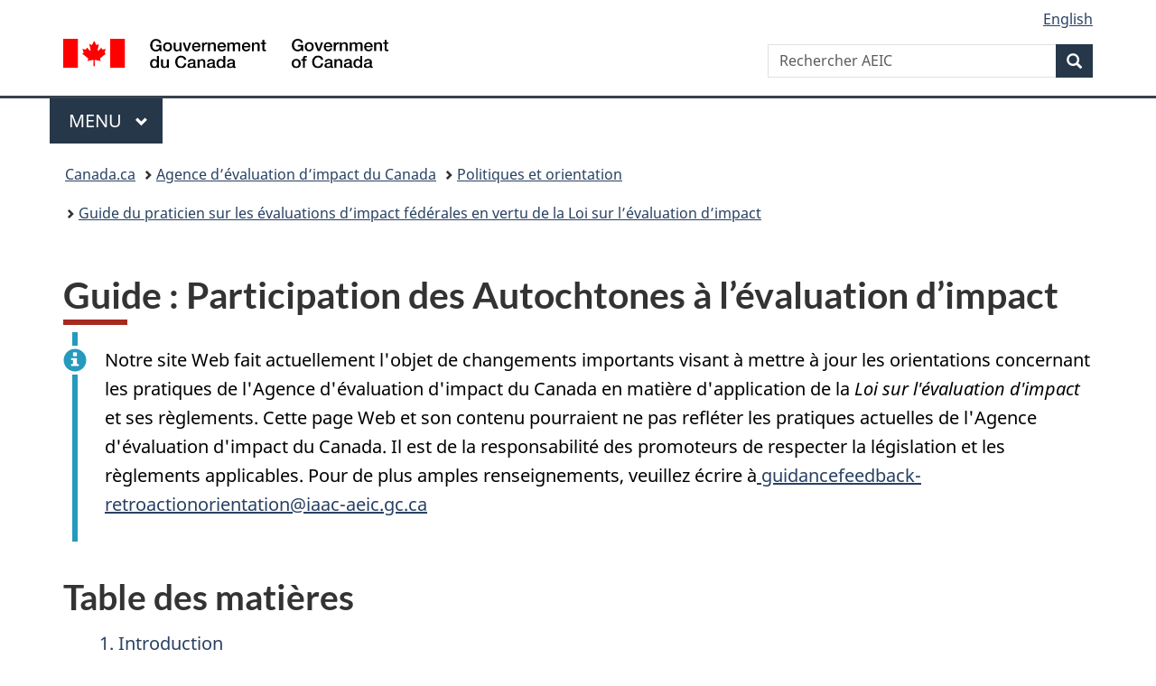

--- FILE ---
content_type: text/html;charset=utf-8
request_url: https://www.canada.ca/fr/agence-evaluation-impact/services/politiques-et-orientation/guide-practitioner-evaluation-impact-federale/guide-participation-autochtones-ei.html
body_size: 20659
content:
<!doctype html>


<html class="no-js" dir="ltr" lang="fr" xmlns="http://www.w3.org/1999/xhtml">

<head prefix="og: http://ogp.me/ns#">
    
<meta http-equiv="X-UA-Compatible" content="IE=edge"/>
<meta charset="utf-8"/>
<title>Guide : Participation des Autochtones à l’évaluation d’impact  - Canada.ca</title>
<meta content="width=device-width,initial-scale=1" name="viewport"/>


	<link rel="schema.dcterms" href="http://purl.org/dc/terms/"/>
	<link rel="canonical" href="https://www.canada.ca/fr/agence-evaluation-impact/services/politiques-et-orientation/guide-practitioner-evaluation-impact-federale/guide-participation-autochtones-ei.html"/>
    <link rel="alternate" hreflang="fr" href="https://www.canada.ca/fr/agence-evaluation-impact/services/politiques-et-orientation/guide-practitioner-evaluation-impact-federale/guide-participation-autochtones-ei.html"/>
	
        <link rel="alternate" hreflang="en" href="https://www.canada.ca/en/impact-assessment-agency/services/policy-guidance/practitioners-guide-impact-assessment-act/guidance-indigenous-participation-ia.html"/>
	
	
	
	
		<meta name="author" content="Agence d&#39;évaluation d&#39;impact du Canada"/>
	
	
		<meta name="dcterms.title" content="Guide : Participation des Autochtones à l’évaluation d’impact "/>
	
	
	
		<meta name="dcterms.creator" content="Agence d&#39;évaluation d&#39;impact du Canada"/>
	
	
	
		<meta name="dcterms.language" title="ISO639-2/T" content="fra"/>
	
	
		<meta name="dcterms.subject" title="gccore" content="Nature et environnement;Impact sur l&#39;environnement"/>
	
	
		<meta name="dcterms.issued" title="W3CDTF" content="2020-11-27"/>
	
	
		<meta name="dcterms.modified" title="W3CDTF" content="2025-08-07"/>
	
	
	
		<meta name="dcterms.spatial" content="Canada"/>
	
	
	
	
	
	
		<meta name="dcterms.identifier" content="Agence_d&#39;évaluation_d&#39;impact_du_Canada"/>
	
	
	
        



	<meta prefix="fb: https://www.facebook.com/2008/fbml" property="fb:pages" content="378967748836213, 160339344047502, 184605778338568, 237796269600506, 10860597051, 14498271095, 209857686718, 160504807323251, 111156792247197, 113429762015861, 502566449790031, 312292485564363, 1471831713076413, 22724568071, 17294463927, 1442463402719857, 247990812241506, 730097607131117, 1142481292546228, 1765602380419601, 131514060764735, 307780276294187, 427238637642566, 525934210910141, 1016214671785090, 192657607776229, 586856208161152, 1146080748799944, 408143085978521, 490290084411688, 163828286987751, 565688503775086, 460123390028, 318424514044, 632493333805962, 370233926766473, 173004244677, 1562729973959056, 362400293941960, 769857139754987, 167891083224996, 466882737009651, 126404198009505, 135409166525475, 664638680273646, 169011506491295, 217171551640146, 182842831756930, 1464645710444681, 218822426028, 218740415905, 123326971154939, 125058490980757, 1062292210514762, 1768389106741505, 310939332270090, 285960408117397, 985916134909087, 655533774808209, 1522633664630497, 686814348097821, 230798677012118, 320520588000085, 103201203106202, 273375356172196, 61263506236, 353102841161, 1061339807224729, 1090791104267764, 395867780593657, 1597876400459657, 388427768185631, 937815283021844, 207409132619743, 1952090675003143, 206529629372368, 218566908564369, 175257766291975, 118472908172897, 767088219985590, 478573952173735, 465264530180856, 317418191615817, 428040827230778, 222493134493922, 196833853688656, 194633827256676, 252002641498535, 398018420213195, 265626156847421, 202442683196210, 384350631577399, 385499078129720, 178433945604162, 398240836869162, 326182960762584, 354672164565195, 375081249171867, 333050716732105, 118996871563050, 240349086055056, 119579301504003, 185184131584797, 333647780005544, 306255172770146, 369589566399283, 117461228379000, 349774478396157, 201995959908210, 307017162692056, 145928592172074, 122656527842056">


	


    


	<script src="//assets.adobedtm.com/be5dfd287373/abb618326704/launch-3eac5e076135.min.js"></script>










<link rel="stylesheet" href="https://use.fontawesome.com/releases/v5.15.4/css/all.css" integrity="sha256-mUZM63G8m73Mcidfrv5E+Y61y7a12O5mW4ezU3bxqW4=" crossorigin="anonymous"/>
<script blocking="render" src="/etc/designs/canada/wet-boew/js/gcdsloader.min.js"></script>
<link rel="stylesheet" href="/etc/designs/canada/wet-boew/css/theme.min.css"/>
<link href="/etc/designs/canada/wet-boew/assets/favicon.ico" rel="icon" type="image/x-icon"/>
<noscript><link rel="stylesheet" href="/etc/designs/canada/wet-boew/css/noscript.min.css"/></noscript>







                              <script>!function(a){var e="https://s.go-mpulse.net/boomerang/",t="addEventListener";if("False"=="True")a.BOOMR_config=a.BOOMR_config||{},a.BOOMR_config.PageParams=a.BOOMR_config.PageParams||{},a.BOOMR_config.PageParams.pci=!0,e="https://s2.go-mpulse.net/boomerang/";if(window.BOOMR_API_key="KBFUZ-C9D7G-RB8SX-GRGEN-HGMC9",function(){function n(e){a.BOOMR_onload=e&&e.timeStamp||(new Date).getTime()}if(!a.BOOMR||!a.BOOMR.version&&!a.BOOMR.snippetExecuted){a.BOOMR=a.BOOMR||{},a.BOOMR.snippetExecuted=!0;var i,_,o,r=document.createElement("iframe");if(a[t])a[t]("load",n,!1);else if(a.attachEvent)a.attachEvent("onload",n);r.src="javascript:void(0)",r.title="",r.role="presentation",(r.frameElement||r).style.cssText="width:0;height:0;border:0;display:none;",o=document.getElementsByTagName("script")[0],o.parentNode.insertBefore(r,o);try{_=r.contentWindow.document}catch(O){i=document.domain,r.src="javascript:var d=document.open();d.domain='"+i+"';void(0);",_=r.contentWindow.document}_.open()._l=function(){var a=this.createElement("script");if(i)this.domain=i;a.id="boomr-if-as",a.src=e+"KBFUZ-C9D7G-RB8SX-GRGEN-HGMC9",BOOMR_lstart=(new Date).getTime(),this.body.appendChild(a)},_.write("<bo"+'dy onload="document._l();">'),_.close()}}(),"".length>0)if(a&&"performance"in a&&a.performance&&"function"==typeof a.performance.setResourceTimingBufferSize)a.performance.setResourceTimingBufferSize();!function(){if(BOOMR=a.BOOMR||{},BOOMR.plugins=BOOMR.plugins||{},!BOOMR.plugins.AK){var e=""=="true"?1:0,t="",n="ck6qdmyx3iai22lsxp4q-f-97e20589b-clientnsv4-s.akamaihd.net",i="false"=="true"?2:1,_={"ak.v":"39","ak.cp":"368225","ak.ai":parseInt("231651",10),"ak.ol":"0","ak.cr":9,"ak.ipv":4,"ak.proto":"h2","ak.rid":"16125412","ak.r":47394,"ak.a2":e,"ak.m":"dscb","ak.n":"essl","ak.bpcip":"18.189.1.0","ak.cport":39652,"ak.gh":"23.33.84.207","ak.quicv":"","ak.tlsv":"tls1.3","ak.0rtt":"","ak.0rtt.ed":"","ak.csrc":"-","ak.acc":"","ak.t":"1769126905","ak.ak":"hOBiQwZUYzCg5VSAfCLimQ==5GzsxIM1zsmyo38KAA5XzsC4FlVEWDVthN3jVKtTrNQSMMLAAinByXulpSmq3urVuseSWZhqhgtS5n+CVLfIPndADXVjDfF81+kGJc4GVDV4hAM7HWmIXDBpHvWtNxez01caNpeTBpErOo/N3Iqni+7+JHCkbZgwf1uxzSPuXPP2Uq/dOUgI21qDJZFBh1R7ZaLcfaA6ZI6yceQijLy2as93APxuxyBCZQ24LkfJCsVCXZDTsCz9zvDNyNrIizQj6I9LHhMW1iN5YvE33NkwTEorDGwY01O3FXFWY7zPg9wtNI1K8ioHqGc0puCeDFm127mpEhOV9UsfodYDBW58ZukrQOtq/672a99RkN2AsPquEgK8E45GzEglMzA/8Gzvk4BBPq5/MO4zyZIWxP3C5lDn7ATXF4fAb6SWWZnAqRY=","ak.pv":"820","ak.dpoabenc":"","ak.tf":i};if(""!==t)_["ak.ruds"]=t;var o={i:!1,av:function(e){var t="http.initiator";if(e&&(!e[t]||"spa_hard"===e[t]))_["ak.feo"]=void 0!==a.aFeoApplied?1:0,BOOMR.addVar(_)},rv:function(){var a=["ak.bpcip","ak.cport","ak.cr","ak.csrc","ak.gh","ak.ipv","ak.m","ak.n","ak.ol","ak.proto","ak.quicv","ak.tlsv","ak.0rtt","ak.0rtt.ed","ak.r","ak.acc","ak.t","ak.tf"];BOOMR.removeVar(a)}};BOOMR.plugins.AK={akVars:_,akDNSPreFetchDomain:n,init:function(){if(!o.i){var a=BOOMR.subscribe;a("before_beacon",o.av,null,null),a("onbeacon",o.rv,null,null),o.i=!0}return this},is_complete:function(){return!0}}}}()}(window);</script></head>

<body vocab="http://schema.org/" typeof="WebPage" resource="#wb-webpage" class="">

    




    
        
        
        <div class="newpar new section">

</div>

    
        
        
        <div class="par iparys_inherited">

    
    
    
    
        
        
        <div class="global-header"><nav><ul id="wb-tphp">
	<li class="wb-slc"><a class="wb-sl" href="#wb-cont">Passer au contenu principal</a></li>
	<li class="wb-slc"><a class="wb-sl" href="#wb-info">Passer à « Au sujet du gouvernement »</a></li>
	
</ul></nav>

<header>
	<div id="wb-bnr" class="container">
		<div class="row">
			
			<section id="wb-lng" class="col-xs-3 col-sm-12 pull-right text-right">
    <h2 class="wb-inv">Sélection de la langue</h2>
    <div class="row">
        <div class="col-md-12">
            <ul class="list-inline mrgn-bttm-0">
                <li>
                    <a lang="en" href="/en/impact-assessment-agency/services/policy-guidance/practitioners-guide-impact-assessment-act/guidance-indigenous-participation-ia.html">
                        
                        
                            <span class="hidden-xs" translate="no">English</span>
                            <abbr title="English" class="visible-xs h3 mrgn-tp-sm mrgn-bttm-0 text-uppercase" translate="no">en</abbr>
                        
                    </a>
                </li>
                
                
            </ul>
        </div>
    </div>
</section>
				<div class="brand col-xs-9 col-sm-5 col-md-4" property="publisher" resource="#wb-publisher" typeof="GovernmentOrganization">
					
                    
					
						
						<a href="/fr.html" property="url">
							<img src="/etc/designs/canada/wet-boew/assets/sig-blk-fr.svg" alt="Gouvernement du Canada" property="logo"/>
							<span class="wb-inv"> /
								
								<span lang="en">Government of Canada</span>
							</span>
						</a>
					
					<meta property="name" content="Gouvernement du Canada"/>
					<meta property="areaServed" typeof="Country" content="Canada"/>
					<link property="logo" href="/etc/designs/canada/wet-boew/assets/wmms-blk.svg"/>
				</div>
				<section id="wb-srch" class="col-lg-offset-4 col-md-offset-4 col-sm-offset-2 col-xs-12 col-sm-5 col-md-4">
					<h2>Recherche</h2>
					
<form action="/fr/agence-evaluation-impact/rechercher.html" method="get" name="cse-search-box" role="search">
	<div class="form-group wb-srch-qry">
		    
		
		    <label for="wb-srch-q" class="wb-inv">Rechercher AEIC</label>
			<input id="wb-srch-q" list="wb-srch-q-ac" class="wb-srch-q form-control" name="q" type="search" value="" size="34" maxlength="170" placeholder="Rechercher AEIC"/>
		

		<datalist id="wb-srch-q-ac">
		</datalist>
	</div>
	<div class="form-group submit">
	<button type="submit" id="wb-srch-sub" class="btn btn-primary btn-small" name="wb-srch-sub"><span class="glyphicon-search glyphicon"></span><span class="wb-inv">Recherche</span></button>
	</div>
</form>

				</section>
		</div>
	</div>
	<hr/>
	
	<div class="container"><div class="row">
		
        <div class="col-md-8">
        <nav class="gcweb-menu" typeof="SiteNavigationElement">
		<h2 class="wb-inv">Menu</h2>
		<button type="button" aria-haspopup="true" aria-expanded="false">Menu<span class="wb-inv"> principal</span> <span class="expicon glyphicon glyphicon-chevron-down"></span></button>
<ul role="menu" aria-orientation="vertical" data-ajax-replace="/content/dam/canada/sitemenu/sitemenu-v2-fr.html">
	<li role="presentation"><a role="menuitem" tabindex="-1" href="https://www.canada.ca/fr/services/emplois.html">Emplois et milieu de travail</a></li>
	<li role="presentation"><a role="menuitem" tabindex="-1" href="https://www.canada.ca/fr/services/immigration-citoyennete.html">Immigration et citoyenneté</a></li>
	<li role="presentation"><a role="menuitem" tabindex="-1" href="https://voyage.gc.ca/">Voyage et tourisme</a></li>
	<li role="presentation"><a role="menuitem" tabindex="-1" href="https://www.canada.ca/fr/services/entreprises.html">Entreprises et industrie</a></li>
	<li role="presentation"><a role="menuitem" tabindex="-1" href="https://www.canada.ca/fr/services/prestations.html">Prestations</a></li>
	<li role="presentation"><a role="menuitem" tabindex="-1" href="https://www.canada.ca/fr/services/sante.html">Santé</a></li>
	<li role="presentation"><a role="menuitem" tabindex="-1" href="https://www.canada.ca/fr/services/impots.html">Impôts</a></li>
	<li role="presentation"><a role="menuitem" tabindex="-1" href="https://www.canada.ca/fr/services/environnement.html">Environnement et ressources naturelles</a></li>
	<li role="presentation"><a role="menuitem" tabindex="-1" href="https://www.canada.ca/fr/services/defense.html">Sécurité nationale et défense</a></li>
	<li role="presentation"><a role="menuitem" tabindex="-1" href="https://www.canada.ca/fr/services/culture.html">Culture, histoire et sport</a></li>
	<li role="presentation"><a role="menuitem" tabindex="-1" href="https://www.canada.ca/fr/services/police.html">Services de police, justice et urgences</a></li>
	<li role="presentation"><a role="menuitem" tabindex="-1" href="https://www.canada.ca/fr/services/transport.html">Transport et infrastructure</a></li>
	<li role="presentation"><a role="menuitem" tabindex="-1" href="https://www.international.gc.ca/world-monde/index.aspx?lang=fra">Canada et le monde</a></li>
	<li role="presentation"><a role="menuitem" tabindex="-1" href="https://www.canada.ca/fr/services/finance.html">Argent et finances</a></li>
	<li role="presentation"><a role="menuitem" tabindex="-1" href="https://www.canada.ca/fr/services/science.html">Science et innovation</a></li>
	<li role="presentation"><a role="menuitem" tabindex="-1" href="https://www.canada.ca/fr/services/evenements-vie.html">Gérer les événements de la vie</a></li>	
</ul>

		
        </nav>   
        </div>
		
		
		
    </div></div>
	
		<nav id="wb-bc" property="breadcrumb"><h2 class="wb-inv">Vous êtes ici :</h2><div class="container"><ol class="breadcrumb">
<li><a href='/fr.html'>Canada.ca</a></li>
<li><a href='/fr/agence-evaluation-impact.html'>Agence d’évaluation d’impact du Canada</a></li>
<li><a href='/fr/agence-evaluation-impact/services/politiques-et-orientation.html'>Politiques et orientation</a></li>
<li><a href='/fr/agence-evaluation-impact/services/politiques-et-orientation/guide-practitioner-evaluation-impact-federale.html'>Guide du praticien sur les évaluations d’impact fédérales en vertu de la Loi sur l’évaluation d’impact</a></li>
</ol></div></nav>


	

  
</header>
</div>

    

</div>

    




	



    
    

    
    
        <main property="mainContentOfPage" resource="#wb-main" typeof="WebPageElement" class="container">
            
            <div class="mwstitle section">

    <h1 property="name" id="wb-cont" dir="ltr">
Guide : Participation des Autochtones à l’évaluation d’impact</h1>
	</div>
<div class="mwsgeneric-base-html parbase section">



    <div class="alert alert-info"><p>Notre site Web fait actuellement l'objet de changements importants visant à mettre à jour les orientations concernant les pratiques de l'Agence d'évaluation d'impact du Canada en matière d'application de la <em>Loi sur l'évaluation d'impact</em> et ses règlements. Cette page Web et son contenu pourraient ne pas refléter les pratiques actuelles de l'Agence d'évaluation d'impact du Canada. Il est de la responsabilité des promoteurs de respecter la législation et les règlements applicables. Pour de plus amples renseignements, veuillez écrire à<a href="mailto:guidancefeedback-retroactionorientation@iaac-aeic.gc.ca"> guidancefeedback-retroactionorientation@iaac-aeic.gc.ca</a></p></div><h2>Table des matières</h2>
<ul class="lst-none">
  <li> <a href="#_Toc17461705">1.   Introduction</a></li>
  <li>    <a href="#_Toc17461706">2. Objet</a></li>
  <li><a href="#_Toc17461707">3. Outils pour appuyer la   participation des Autochtones à l’évaluation d’impact</a></li>
  <li><a href="#_Toc17461708">4. Orientation pour chaque   phase de l’évaluation d’impact</a>
   <ul class="lst-none">
      <li><a href="#_Toc17461709">4.1 Participation des   Autochtones à la phase de planification</a></li>
      <li><a href="#_Toc17461710">4.2 Participation des Autochtones   à la phase de l’étude d’impact</a></li>
      <li><a href="#_Toc17461711">4.3 Participation des   Autochtones à la phase d’évaluation d’impact pour les évaluations dirigées par   l’Agence</a></li>
      <li><a href="#_Toc17461712">4.4 Participation des   Autochtones à la phase d’évaluation d’impact pour les commissions d’examen</a></li>
      <li><a href="#_Toc17461713">4.5 Participation des   Autochtones à la phase de prise de décision</a></li>
      <li><a href="#_Toc17461714">4.6 Participation des   Autochtones à la phase de suivi, de surveillance, de conformité et   d’application de la loi</a></li>
    </ul>
  </li>
  <li><a href="#_Toc17461715">5. Rôles et   responsabilités</a>
   <ul class="lst-none">
      <li><a href="#_Toc17461716">5.1 L’Agence (responsable des   consultations de la Couronne)</a></li>
      <li><a href="#_Toc17461717">5.2 Commission d’examen</a></li>
      <li><a href="#_Toc17461718">5.3 Le promoteur</a></li>
      <li><a href="#_Toc17461719">5.4 Communautés et   organisations autochtones</a></li>
      <li><a href="#_Toc17461720">5.5 Autorités fédérales</a></li>
      <li><a href="#_Toc17461721">5.6 Organismes de   réglementation du cycle de vie, le cas échéant</a></li>
    </ul>
  </li>
  <li><a href="#_Toc17461722">Annexe A – Dispositions   législatives de la <em>Loi sur l’évaluation   d’impact</em> relatives à la consultation et à la participation des Autochtones</a></li>
</ul>



</div>
<div class="mwsgeneric-base-html parbase section">



    <h2 id="_Toc17461705">1. Introduction</h2>
<p>L’intégration  de la participation des Autochtones dans les évaluations d’impact appuie l’engagement  du gouvernement en faveur de la réconciliation en fournissant des outils  permettant une participation efficace et significative des peuples autochtones pendant  le processus d’évaluation.</p>
<p> La  réconciliation doit être au centre de tous les aspects de la relation du  gouvernement du Canada avec les peuples autochtones, qui ont une relation  constitutionnelle distincte et spéciale avec la Couronne allant au-delà des  principes généraux et des exigences de la participation publique.</p>
<h2 id="_Toc17461706">2. Objet</h2>

<p>Le  présent document d’orientation vise à fournir au public, aux  promoteurs et aux peuples autochtones des renseignements sur la façon dont l’Agence  d’évaluation d’impact du Canada (l’Agence) fera participer les peuples  autochtones au processus d’évaluation d’impact des projets désignés. La  participation, la collaboration et le partenariat avec les peuples autochtones  en matière d’évaluation d’impact s’inscrivent dans un éventail de mobilisations.  Cet éventail est détaillé dans le «&nbsp;Cadre de travail&nbsp;: Participation  des Autochtones à l’évaluation d’impact&nbsp;». Le cadre de travail distinct énonce également les principes généraux qui régiront l’approche  en matière de participation des Autochtones à l’évaluation d’impact.</p>
 
<h2 id="_Toc17461707">3. Outils pour appuyer la participation des Autochtones à  l’évaluation d’impact </h2>

<p>La  participation des Autochtones peut prendre de nombreuses formes, et la <em>Loi sur l’évaluation d’impact </em>(la Loi)  fournit les outils et la souplesse nécessaires pour mobiliser les groupes  autochtones. L’Agence entreprend d’importants travaux stratégiques sur la  collaboration et le partenariat, et un autre article sur la collaboration est  également disponible.</p>
<p> Les  outils de participation à l’évaluation d’impact comprennent&nbsp;:</p>
<ul>
  <li>un <strong>Plan de partenariat  et de mobilisation avec les Autochtones</strong> qui doit être élaboré au début de  la phase de planification pour les projets désignés nécessitant une évaluation  d’impact en vertu de la Loi;
    <ul>
      <li>ce  document sera élaboré, au cours de la phase de planification, en collaboration  avec les collectivités autochtones susceptibles d’être touchées par un projet ; </li>
    </ul>
  </li>
  <li>des approches de  participation souples qui favorisent la collaboration avec les communautés  autochtones en vue de trouver des occasions de pratiques novatrices qui  reflètent les besoins des communautés et respectent les cultures, les  traditions, les règles de droit coutumier et les protocoles autochtones, tout  en assurant la transparence et l’équité pour tous les participants de l’évaluation;</li>
  <li>au besoin, l’élaboration  de <strong>protocoles de consultation et de  cadres de collaboration</strong> qui seraient propres à la consultation dans un  contexte d’évaluation d’impact;</li>
  <li>la négociation d’<strong>ententes de collaboration</strong> avec les organismes  de gouvernance autochtones pour leur permettre d’exercer les attributions que  leur confère la <em>Loi sur l’évaluation d’impact</em>;
    <ul>
      <li>les circonstances qui permettraient  à un gouvernement autochtone de conclure une telle entente avec le Canada  seront définies par règlement, et d’autres directives seront fournies une fois  que les règlements seront en place.</li>
    </ul>
  </li>
</ul>
<h2 id="_Toc17461708">4. Orientation pour chaque phase de  l’évaluation d’impact</h2>  



</div>
<div class="mwscolumns section">
    

    

        

        
            
        <div class="row ">
            
                <div class="col-md-6">
                    <div class="mwsgeneric-base-html parbase section">



    <p>Cette section décrit les phases du processus d’évaluation  d’impact et les possibilités de participation à chaque phase. Tout au long du processus  d’évaluation d’impact, l’Agence est responsable des consultations de la  Couronne au nom du gouvernement fédéral et elle est le guichet unique pour les  groupes autochtones participant à l’évaluation d’impact. À  titre de responsable, l’Agence est chargée, dès la phase de planification, de  coordonner la participation des autorités fédérales et des autres instances aux  consultations avec les communautés et les organisations autochtones et de tenir  le registre des consultations de la Couronne. Les autorités fédérales compétentes  et, le cas échéant, les organismes de réglementation du cycle de vie ont un  rôle important à jouer pour appuyer la participation des Autochtones à l’évaluation  d’impact. Ils participent à des dialogues avec les groupes autochtones,  fournissent leur expertise et leurs connaissances pour répondre aux préoccupations  soulevées par les groupes autochtones et déterminent les mesures d’atténuation  ou d’accommodement possibles. Dans le cas d’un projet désigné réglementé par un  organisme de réglementation du cycle de vie, celui‑ci et l’Agence collaboreront  à chaque étape du processus d’évaluation d’impact. L’Agence transférera la responsabilité  de consultation de la Couronne à l’autorité fédérale principale, ou à l’organisme  de réglementation du cycle de vie, une fois que la décision relative à l’évaluation  d’impact aura été prise. Plus de renseignements sur les rôles et  responsabilités se trouvent au chapitre cinq du présent guide.</p>


</div>


                </div>
            
                <div class="col-md-6">
                    <div class="mwsgeneric-base-html parbase section">



    <div class="well">
  <h4>Exemple&nbsp;: Projet pilote de mobilisation en amont en vertu de la      LCEE&nbsp;2012</h4>
  <p>    On propose deux projets de mines de charbon à ciel ouvert dans la vallée      de la rivière Elk, en Colombie‑Britannique. S’ils étaient concrétisés, les      projets se situeraient à l’intérieur du territoire traditionnel d’une      Première Nation. L’Agence collabore avec la Première Nation relativement au      financement du projet pilote de mobilisation en amont pour ces évaluations      environnementales afin d’aider les groupes autochtones avant l’étape de      l’étude d’impact. Plus précisément, ce projet pilote vise à appuyer la      participation du conseil de la Première Nation&nbsp;: </p>
  <ul>
    <li>à l’élaboration d’une entente de consultation officielle      avec l’Agence; </li>
    <li>à la détermination, en amont du processus, des droits,      titres et intérêts des Autochtones dans les secteurs visés par les projets,      y compris les préoccupations préliminaires et les répercussions possibles      sur les droits, titres et intérêts des Autochtones ainsi que les mesures      d’atténuation et d’adaptation pour y remédier;</li>
    <li>à l’élaboration et à la mise en œuvre de produits de      communication sur le projet et d’activités de mobilisation pour leurs      communautés.</li>
  </ul>
</div>


</div>


                </div>
            
        </div>
    
        
    



</div>
<div class="mwsgeneric-base-html parbase section">



    <h3 id="_Toc17461709">4.1 Participation des Autochtones à la phase de  planification</h3>

<p>Lorsqu’un  projet est défini comme un projet désigné selon le <em>Règlement sur les activités concrètes</em>, il sera assujetti à la phase  de planification prévue par la Loi. Les objectifs de la phase de planification  comprennent la tenue de discussions préliminaires et la promotion d’une plus  grande collaboration entre les promoteurs, les peuples autochtones, les  intervenants, le public et la Couronne (gouvernement du Canada) dès le début.  Idéalement, la planification devrait permettre de cerner les principaux enjeux,  y compris les répercussions possibles sur les droits ancestraux et issus de  traités, qui feront l’objet d’efforts de résolution de problèmes au cours des  phases ultérieures de l’évaluation d’impact. La durée maximale de la phase de  planification est de 180&nbsp;jours.</p>
<p>Sur  présentation d’une description initiale du projet par un promoteur, l’Agence  entreprendra un examen pour déterminer les communautés autochtones qui  pourraient être touchées par le projet. La liste des communautés autochtones  que le promoteur a pu établir aidera à éclairer cet examen, tout comme la participation  des communautés qui ont exprimé le désir d’y participer. L’Agence communiquera  avec les communautés et les organisations autochtones pour les aviser qu’un  projet susceptible d’avoir une incidence sur leurs droits ou leurs intérêts est  envisagé, les inviter à participer à la phase de planification et leur offrir  du financement. Les groupes autochtones qui n’ont pas été ciblés à l’origine et  qui expriment le désir de participer à l’évaluation d’impact seront inclus dans  les activités de participation, le cas échéant.</p>
<p> En  participant à la phase de planification, les communautés autochtones auront la  possibilité&nbsp;:</p>
<ul>
  <li>d’en savoir plus sur le processus d’évaluation d’impact;</li>
  <li>de déterminer les répercussions possibles sur les droits  ancestraux et issus de traités et de formuler des commentaires et des  suggestions sur les enjeux, les intérêts ou les valeurs importants, qui  serviront à préparer un résumé des enjeux;</li>
  <li>de faire part de leurs points de vue sur les possibilités de  participation au processus d’évaluation d’impact;</li>
  <li>de déterminer les connaissances autochtones ou les études  susceptibles d’éclairer les phases d’évaluation d’impact et de prise de  décision;</li>
  <li>de fournir des commentaires sur la description initiale du  projet et sur la nécessité d’une évaluation d’impact.</li>
</ul>
<p>L’Agence  préparera un résumé des enjeux soulevés par le public, les communautés  autochtones et les intervenants. Le résumé des enjeux reflétera les principaux enjeux  identifiés lors des discussions avec les communautés et les organisations  autochtones et sera élaboré, dans la mesure du possible, en collaboration dans  le cadre de la mobilisation. Le promoteur recevra le résumé, qui sera affiché  dans le Registre canadien d’évaluation d’impact (le Registre).</p>
<p>Au  cours de la phase de planification, l’Agence doit décider si une évaluation d’impact  est nécessaire. Cette décision tiendra compte des effets négatifs que le projet  pourrait avoir sur les droits ancestraux et issus de traités. Si une évaluation  d’impact est nécessaire, un certain nombre de documents doivent être élaborés avant  la fin de la phase de planification, y compris le Plan de partenariat et de  mobilisation avec les Autochtones et les lignes directrices adaptées relatives  à l’étude d’impact. Un plan de collaboration doit également être élaboré pour  harmoniser les processus lorsqu’une autre instance a une responsabilité en  matière d’évaluation d’impact, y compris une instance autochtone.</p>
<p>Le  Plan de partenariat et de mobilisation avec les Autochtones sera élaboré en  collaboration avec les communautés autochtones susceptibles d’être touchées. Il  vise à déterminer comment la participation et la consultation pourraient se  dérouler tout au long du processus d’évaluation d’impact, y compris dans les  domaines où les communautés autochtones désirent une collaboration et un partenariat.  Le Plan sera publié dans le Registre. Des plans ou des protocoles propres à la  communauté peuvent également être élaborés pour fournir plus de renseignements  sur la mobilisation, dans le processus d’évaluation d’impact, sur les enjeux  identifiés dans le Plan de partenariat et de mobilisation avec les Autochtones.</p>
<p>Les  communautés autochtones seront également consultées au sujet <strong>des lignes directrices adaptées relatives à  l’étude d’impact</strong>, et pourront préciser comment les connaissances  autochtones devraient être prises en compte et protégées dans l’étude d’impact,  les impacts potentiels du projet, notamment sur les droits et les composantes  ou les études importantes à entreprendre – avec ou par les communautés ou les organisations  autochtones. La mobilisation des autochtones à l’égard des lignes directrices  pourrait également éclairer le processus d’évaluation de la portée des facteurs  à prendre en compte dans l’évaluation d’impact. Les documents définitifs seront  publiés dans le Registre avec un avis de lancement de l’évaluation d’impact. 
</p>
<p>Dans  le cas d’un projet désigné réglementé par un organisme de réglementation du  cycle de vie, l’organisme de réglementation du cycle de vie participera aux premières  activités de mobilisation, notamment en dressant la liste des groupes  autochtones, en fournissant une expertise technique et des conseils pour  élaborer les documents clés et en participant aux activités de consultation des  Autochtones.</p>
<div class="well">
  <h4>Qu’est-ce qui serait inclus dans un Plan de partenariat      et de mobilisation partenariat avec les Autochtones?</h4>
  <p>  Le Plan de partenariat et de mobilisation avec les Autochtones,      élaboré en collaboration avec les communautés autochtones, apportera plus      de clarté et de prévisibilité quant à la façon dont les peuples autochtones      participeront à l’évaluation d’impact et au moment où ils le feront. Au      minimum, il comprendrait les renseignements suivants&nbsp;:</p>
  <ul>
    <li>la liste des groupes autochtones qui pourraient être      touchés par le projet; </li>
    <li>la façon dont les groupes autochtones ont dit vouloir      être consultés; </li>
    <li>le moment où les groupes autochtones auront l’occasion de      participer, y compris les groupes qui peuvent collaborer ou s’associer avec      l’Agence sur certains aspects de l’évaluation;</li>
    <li>les protocoles de consultation à suivre pour chaque      communauté, le cas échéant.</li>
  </ul>
  <p>Le plan peut également inclure des détails tels que&nbsp;:</p>
  <ul>
    <li>les pratiques culturelles à suivre;</li>
    <li>les attentes quant au temps alloué pour l’examen, le      dialogue et la collaboration; </li>
    <li>la langue ou le format de l’information partagée;</li>
    <li>la façon dont les gouvernements autochtones seront tenus      informés;</li>
    <li>les comités de travail techniques qui seront formés;</li>
    <li>les études précises qu’un groupe autochtone peut diriger      ou auxquelles il peut participer;</li>
    <li>la façon dont divers groupes autochtones choisissent de      travailler ensemble à l’évaluation;</li>
    <li>la façon dont les connaissances autochtones seront      utilisées et protégées.</li>
  </ul>
</div>
 
<h3 id="_Toc17461710">4.2 Participation  des Autochtones à la phase de l’étude d’impact </h3>
<p>Au cours de la phase de l’étude d’impact, le promoteur prépare l’étude d’impact. Le promoteur gère le temps dont il a besoin pour élaborer le document, mais il dispose de trois ans à compter de l’émission de l’avis de lancement pour fournir à l’Agence les renseignements et les études nécessaires, à moins qu’une prolongation ne soit accordée. Au cours de cette phase, le promoteur mobilise les communautés autochtones pour leur fournir des renseignements sur le projet, sollicite leur participation aux études et recueille des connaissances et de l’information, comme le prévoient les lignes directrices adaptées relatives à l’étude d’impact.</p>
<p>Les  communautés autochtones peuvent avoir des connaissances autochtones pertinentes  à fournir au promoteur dans l’élaboration de l’étude d’impact, ainsi que d’autres  informations liées aux impacts environnementaux, économiques, sociaux, sur le  genre et culturels. L’étude d’impact inclurait également les résultats d’études  menées par ou avec les communautés autochtones qui ont été identifiées dans les  lignes directrices adaptées relatives à l’étude d’impact. L’Agence se  conformera aux dispositions et règlements de la Loi afin de respecter la nature  confidentielle de certains types de connaissances autochtones. Des directives  distinctes sur la prise en compte et la protection des connaissances  autochtones ont été élaborées et diffusées.</p>
<p> L’Agence  continuera de collaborer avec les communautés autochtones, au besoin, en s’appuyant  sur les travaux réalisés à la phase de planification. S’il y a lieu, l’Agence  peut continuer de collaborer avec les communautés autochtones pour élaborer des  plans de consultation propres à chaque communauté ainsi qu’une approche pour  évaluer les répercussions possibles sur l’exercice des droits ancestraux et  issus de traités.</p>
<p> Au  cours de cette phase, l’Agence et, le cas échéant, un organisme de  réglementation du cycle de vie effectueront une analyse préliminaire de l’information  reçue des communautés autochtones. L’Agence continuera de travailler avec les  groupes autochtones, les promoteurs et les autorités fédérales afin de  déterminer les options possibles pour atténuer les impacts ou trouver des  mesures d’accommodement.</p>
<h3 id="_Toc17461711">4.3 Participation  des Autochtones à la phase d’évaluation d’impact pour les évaluations dirigées  par l’Agence </h3>
<p>L’Agence  est responsable de réaliser l’évaluation d’impact à partir de l’étude d’impact  soumise par le promoteur. La participation des communautés et organisations  autochtones au cours de cette phase se fera conformément au Plan de partenariat  et de mobilisation avec les Autochtones. La durée maximale de la phase d’évaluation  d’impact est de 300&nbsp;jours pour une évaluation réalisée par l’Agence.</p>
<p>Au  cours de cette phase, l’Agence examine l’étude d’impact en consultation avec  les communautés autochtones, les autorités fédérales compétentes et d’autres  instances. La consultation avec les communautés autochtones comprendra un  dialogue sur les mesures d’atténuation qui pourraient s’avérer nécessaires pour  aider à gérer les impacts potentiels sur les droits ou à en tenir compte. 
</p>


</div>
<div class="mwscolumns section">
    

    

        

        
            
        <div class="row ">
            
                <div class="col-md-7">
                    <div class="mwsgeneric-base-html parbase section">



    <p>L’Agence  tiendra compte de tout renseignement fourni par les communautés, les  organisations et d’autres intervenants autochtones dans l’élaboration de son  rapport d’évaluation d’impact. Le rapport doit décrire les effets négatifs  potentiels du projet sur les droits des Autochtones et inclure une liste des  conditions proposées qui doivent être remplies et qui peuvent être incluses  dans une déclaration. Ces conditions proposées peuvent servir à atténuer  davantage les effets négatifs potentiels sur les droits ancestraux et issus de  traités ou renforcer les mesures d’accommodement. L’Agence doit également  documenter dans le rapport la façon dont les connaissances autochtones fournies  dans le cadre du projet ont été prises en compte dans l’évaluation.</p>
<p>L’Agence  mobilisera les communautés autochtones intéressées sur le rapport provisoire et  ales conditions proposées afin de discuter des répercussions résiduelles du  projet, en tenant compte des mesures d’atténuation proposées par le promoteur  et des mesures d’accommodement possibles. En plus du rapport d’évaluation d’impact,  l’Agence rédigera un résumé des consultations, qui fournira notamment du  contexte au ministre concernant le caractère adéquat des consultations. L’Agence  collaborera avec les communautés autochtones à l’élaboration du résumé des  consultations, et les communautés autochtones voudront peut-être rédiger des  sections du résumé.</p>


</div>


                </div>
            
                <div class="col-md-5">
                    <div class="mwsgeneric-base-html parbase section">



    <div class="well">
  <p><strong>En quoi consiste la participation      des Autochtones dans cette phase?</strong></p>
  <p>    La façon dont les communautés autochtones participeront variera et      dépendra de leur intérêt, des pratiques de consultation qu’elles préfèrent      et de la mesure dans laquelle elles pourraient être touchées par le projet.      Les activités propres à chaque communauté seraient décrites dans le Plan de partenariat et      de mobilisation avec les Autochtones. </p>
  <p> Voici quelques exemples&nbsp;: </p>
  <ul>
    <li>présentation de renseignements par écrit;</li>
    <li>réunions virtuelles;</li>
    <li>rencontres en personne dans la communauté; </li>
    <li>correspondance avec l’Agence et les autres autorités      fédérales, au besoin;</li>
    <li>rédaction de sections de documents clés. </li>
  </ul>
</div>


</div>


                </div>
            
        </div>
    
        
    



</div>
<div class="mwsgeneric-base-html parbase section">



    <p>Lorsqu’une  évaluation dirigée par des Autochtones se déroule en parallèle ou en  collaboration avec l’évaluation d’impact, l’Agence tiendra compte des résultats  de l’évaluation dirigée par des Autochtones dans l’élaboration de son rapport d’évaluation  d’impact et des conditions proposées.</p>
<p>D’autres  possibilités de collaboration au cours de cette phase peuvent inclure des  sections de corédaction du rapport d’évaluation d’impact et l’élaboration  conjointe de mesures d’atténuation ou d’accommodement, ainsi que des approches  où la Couronne travaille en partenariat avec les communautés pour réaliser l’évaluation.</p>
<h3 id="_Toc17461712">4.4 Participation des Autochtones à la phase d’évaluation  d’impact pour les commissions d’examen</h3>

<p>Dans le cas d’un projet évalué par  une commission d’examen, celui-ci préparera le rapport d’évaluation d’impact.  Si, à la suite de la phase de planification, le ministre décide qu’une  commission d’examen doit procéder à une évaluation d’impact, l’Agence  consultera les communautés et les organisations autochtones au sujet du mandat  provisoire de la commission d’examen avant la nomination de celle-ci. Le délai  maximal pour une évaluation d’impact par une commission d’examen est de 600&nbsp;jours.  Dans le cas des examens intégrés menés par une commission avec les organismes  de réglementation du cycle de vie (Commission canadienne de sûreté nucléaire,  Régie de l’énergie du Canada et offices extracôtiers), le délai serait de 300&nbsp;jours,  mais l’Agence pourrait le prolonger à un maximum de 600&nbsp;jours, si  nécessaire, pour les projets plus complexes.</p>


</div>
<div class="mwscolumns section">
    

    

        

        
            
        <div class="row ">
            
                <div class="col-md-5">
                    <div class="mwsgeneric-base-html parbase section">



    <div class="well">
  <p><strong>Exemple&nbsp;: Évaluation dirigée par des      Autochtones</strong></p>
  <p>    Au cours de      l’évaluation environnementale visant la mine de cuivre et d’or Ajax en      Colombie-Britannique, le Conseil mixte de la Nation Stk'emlúpsemc te      Secwépemc (SSN) a procédé à sa propre évaluation du projet. Ce processus      d’évaluation a été conçu pour évaluer les impacts du projet d’une manière      qui respecte les connaissances et les perspectives de la SSN et facilite la      prise de décision éclairée par leurs communautés conformément à leurs lois,      gouvernance, traditions et coutumes.</p>
  <p>L’évaluation de la SSN a été transmise      au ministre. L’Agence a collaboré étroitement avec la SSN et s’est      efforcée, dans la mesure du possible, d’harmoniser l’évaluation      environnementale fédérale avec le processus d’évaluation de la SSN.</p>
</div>


</div>


                </div>
            
                <div class="col-md-7">
                    <div class="mwsgeneric-base-html parbase section">



    <p>À la phase  de l’évaluation d’impact, la commission d’examen examinera l’étude d’impact,  puis tiendra une audience publique. Les communautés autochtones seront invitées  à fournir tout renseignement dont elles pourraient disposer à la commission d’examen  le plus tôt possible au cours de la phase d’évaluation d’impact. Les  commentaires à l’intention de la commission d’examen pourraient être fournis  par écrit, oralement ou sous d’autres formes, selon les préférences des  communautés autochtones et les instructions de la commission d’examen.</p>
<p> L’Agence  sera chargée de diriger les consultations de la Couronne au cours de l’évaluation  d’impact par une commission d’examen, avec l’appui d’autres autorités  fédérales, afin de discuter des mesures d’atténuation et d’accommodement  possibles avec les communautés autochtones, le cas échéant. Les consultations  dirigées par l’Agence se poursuivront au cours de l’audience publique.  Toutefois, les communautés autochtones susceptibles d’être touchées seront  fortement encouragées à participer activement à l’audience publique afin qu’elles  présentent leurs points de vue sur l’information relative à l’évaluation d’impact,  pour que la commission d’examen puisse en tenir compte quand elle assumera ses  responsabilités en évaluant les impacts potentiels du projet et en rédigeant le  rapport d’évaluation d’impact.</p>


</div>


                </div>
            
        </div>
    
        
    



</div>
<div class="mwsgeneric-base-html parbase section">



    <p> Lorsque  les circonstances le permettent, les communautés autochtones pourraient  également choisir de collaborer avec l’Agence pour élaborer et appliquer une  méthode d’évaluation des répercussions possibles sur les droits ancestraux et  issus de traités.</p>
<p> La  commission d’examen préparera son rapport contenant ses conclusions et  recommandations à la fin de l’audience publique. Les recommandations doivent  tenir compte des répercussions possibles du projet sur les peuples autochtones  et leurs droits, ainsi que d’autres facteurs qui doivent être pris en compte  dans la Loi ou dans les autres lois fédérales applicables aux projets  réglementés par les organismes de réglementation du cycle de vie.</p>


</div>
<div class="mwsgeneric-base-html parbase section">



    <div class="well col-xs-12 col-sm-6 col-md-6 col-xs-pull-0 pull-right">
  <h4>Exemple&nbsp;: Travailler      avec les communautés autochtones dans le cadre de l’évaluation de l’impact      sur les droits </h4>
  <p>Au      cours de l’évaluation environnementale visant la mine de sables bitumineux      Frontier, l’Agence a élaboré conjointement avec la Première Nation crie      Mikisew une méthode d’évaluation des répercussions possibles sur les droits      ancestraux ou issus de traités. Les auteurs ont soumis la méthode à la      commission d’examen chargée de l’évaluation environnementale pour qu’elle      l’étudie. Le gouvernement du Canada a appliqué la méthode à une évaluation      préliminaire des répercussions possibles du projet sur les droits      ancestraux et issus de traités de la Première Nation crie Mikisew et de la      Première Nation des Chipewyans d’Athabasca. L’évaluation préliminaire a été      présentée à la commission d’examen conjoint dans le cadre d’une      présentation pangouvernementale.</p>
		
</div>
	<p>Une fois  que la commission aura présenté son rapport au ministre de l’Environnement et  du Changement climatique, l’Agence consultera les communautés et les  organisations autochtones au sujet du rapport de la commission. Les  consultations sur le rapport portent notamment sur la question de savoir si la  commission a expliqué avec précision la nature et la portée des droits  ancestraux et issus de traités, les répercussions possibles sur ces droits et l’identification  de toute question en suspens qui pourrait nécessiter d’autres mesures d’atténuation  ou d’accommodement.</p>
<p> L’Agence  sera également chargée de préparer le Rapport sur les consultations et les  accommodements de la Couronne qui rend compte des résultats du processus de  consultation. L’Agence communiquera une version préliminaire du Rapport sur les  consultations et les accommodements de la Couronne aux communautés autochtones  pour qu’elles l’examinent et formulent leurs commentaires. La collaboration à  cette étape pourrait comprendre la corédaction des sections pertinentes du  Rapport sur les consultations et les accommodements de la Couronne et la participation  à l’élaboration de la méthode pour l’évaluation des droits (voir l’encadré).</p>


</div>
<div class="mwsgeneric-base-html parbase section">



    <p> L’Agence  élaborera également des conditions proposées en vue de leur inclusion  éventuelle dans une déclaration de décision. Ces conditions proposées peuvent  servir à atténuer davantage les effets négatifs potentiels sur les droits  ancestraux et issus de traités ou à trouver des mesures d’accommodement. L’Agence  invitera les communautés autochtones à formuler des commentaires sur les  conditions proposées. Après avoir reçu et incorporé les commentaires pertinents  sur le Rapport sur les consultations et les accommodements de la Couronne et  les conditions proposées, l’Agence les soumettra au ministre de l’Environnement  et du Changement climatique pour qu’il en tienne compte dans son processus  décisionnel.</p>
<p> Dans  le cas d’un examen intégré avec un organisme de réglementation du cycle de vie,  la commission d’examen inclura les conditions proposées dans son rapport. L’Agence,  l’organisme de réglementation du cycle de vie et les autres autorités fédérales  informeront les conditions proposées au cours du processus d’évaluation d’impact.  Les groupes autochtones seront invités à faire part de leurs commentaires sur  les conditions proposées.  </p>
<h3 id="_Toc17461713">4.5 Participation des Autochtones à la phase de  prise de décision</h3>
<div class="well">
  <h4>Exemple&nbsp;:      Changements aux conditions à la suite de la consultation</h4>
  <p><strong>Mine de charbon Murray River&nbsp;:</strong></p>
  <p>À la suite      de la consultation, le promoteur est tenu de travailler avec les Premières      Nations concernées à la protection du caribou (condition&nbsp;7.13).</p>
  <p><strong>Mine d’or Côté&nbsp;:</strong></p>
  <p>Si le      promoteur ne commence pas les travaux de construction dans les cinq ans, il      doit, en consultation avec les communautés autochtones, déterminer s’il y a      eu des changements dans l’usage courant des terres et des ressources à des      fins traditionnelles et appliquer des mesures d’atténuation supplémentaires      au besoin (condition&nbsp;5).</p>
</div>
<p>Les  communautés autochtones auront eu l’occasion d’informer ou, dans certains cas,  de corédiger des sections du résumé de la consultation ou du Rapport sur les  consultations et les accommodements de la Couronne, comme il est indiqué  ci-dessous, et de donner leur avis sur la pertinence de la consultation tout au  long du processus d’évaluation d’impact.</p>
<p> Lorsqu’il  prend une décision sur le projet, le ministre ou le gouverneur en conseil doit  tenir compte du rapport d’évaluation d’impact ou du rapport de la commission,  du résumé des consultations ou du Rapport sur les consultations et les  accommodements de la Couronne, et de toute opinion soumise par les communautés  autochtones quant au caractère adéquat de la consultation. Le rapport de  consultation et les points de vue des communautés autochtones indiqueront au  ministre ou au Cabinet si l’obligation de consulter a été respectée et si le  consentement a été obtenu tout au long du processus d’évaluation d’impact.</p>
<p> De  plus, pour éclairer la prise de décision, les communautés autochtones auront  été consultées par l’Agence sur les conditions proposées pour le projet avant qu’elles  soient présentées aux décideurs. Les motifs de la décision seront rendus  publics et porteront sur la façon dont les décideurs ont tenu compte des  impacts potentiels sur les peuples autochtones et les droits des Autochtones.  Dans le cadre de la détermination de l’intérêt public, il faut considérer les  répercussions sur les peuples autochtones et leurs droits comme étant l’un des  cinq facteurs d’intérêt public inclus dans la Loi, en plus du rapport d’évaluation  d’impact.
</p>
 
<h3 id="_Toc17461714">4.6 Participation des Autochtones à la phase de  suivi, de surveillance, de conformité et d’application de la loi</h3>
 
<p>En  vertu de la Loi, les Autochtones bénéficieront de possibilités de participation  accrues au suivi et à la surveillance. Lorsque les circonstances le justifient,  l’Agence mettra sur pied des comités de surveillance environnementale qui  contribueront à accroître la confiance dans les méthodes scientifiques et les  preuves utilisées dans les programmes de suivi et de surveillance.</p>
<p> L’Agence  collaborera avec les communautés tout au long du processus d’évaluation afin de  déterminer et d’accroître les possibilités de participation à la surveillance,  y compris la surveillance des impacts potentiels sur les droits et l’efficacité  des mesures d’atténuation et d’accommodement.</p>
<h2 id="_Toc17461715">5. Rôles et   responsabilités</h2>

<p>La section suivante décrit les principaux  rôles et responsabilités des participants au cours d’un processus d’évaluation  d’impact en vertu de la <em>Loi sur l’évaluation  d’impact</em>.</p>
<h3 id="_Toc17461716">5.1 L’Agence (responsable des  consultations de la Couronne)&nbsp;</h3>



</div>
<div class="mwsgeneric-base-html parbase section">



    <ul>
  <li>agit à titre de responsable des  consultations de la Couronne pour toutes les évaluations d’impact et coordonne  la participation des autorités fédérales et d’autres instances en consultation  avec les communautés et les organisations autochtones;
    <ul>
      <li>amorce  et tient à jour le dossier officiel des consultations de la Couronne pour la  Couronne; </li>
      <li>détermine les communautés  autochtones qui pourraient subir les effets négatifs du projet et les en avise;</li>
    </ul>
  </li>
  <li>collabore avec les communautés  autochtones à l’élaboration et à la mise en œuvre du Plan de partenariat et de  mobilisation avec les Autochtones, qui décrit une approche de  collaboration et de consensus en matière de collaboration et de participation  tout au long de l’évaluation d’impact;
    <ul>
      <li>assure la liaison avec les  promoteurs, les communautés et les organisations autochtones, les autorités  fédérales et d’autres instances pour appuyer la collaboration et l’établissement  de consensus;</li>
    </ul>
  </li>
  <li>offre de l’aide financière aux  participants aux communautés autochtones;</li>
  <li>évalue les impacts potentiels sur les droits des peuples  autochtones et détermine les mesures d’atténuation possibles, en se fondant sur  les preuves présentées, en consultation avec les communautés autochtones, les  autorités fédérales et d’autres instances;
    <ul>
      <li>consulte les communautés  autochtones pour cerner les enjeux et les répercussions possibles sur l’exercice  des droits;</li>
      <li>travaille avec les  détenteurs de connaissances pour comprendre et appliquer les connaissances  autochtones à l’analyse, le cas échéant;</li>
      <li>élabore les conditions  proposées et les mesures d’accommodement possibles pour tenir compte des  répercussions sur les droits ancestraux et issus de traités;</li>
      <li>prépare le rapport  d’évaluation d’impact provisoire, rédige les conditions proposées et consulte  les communautés autochtones à ce sujet et rédige le résumé des consultations  (évaluation dirigée par l’Agence);</li>
    </ul>
  </li>
  <li>collabore avec les communautés autochtones pour favoriser  leur participation au processus d’examen par une commission et encourage l’échange  d’information sur les répercussions possibles sur les peuples autochtones et  les droits des Autochtones aux fins d’examen dans le cadre du processus d’évaluation  d’impact;
    <ul>
      <li>consulte les communautés  autochtones au sujet du mandat provisoire;</li>
      <li>consulte les communautés  autochtones au sujet du rapport de la commission;</li>
      <li>prépare et consulte au  sujet de la version provisoire d’un Rapport sur les consultations et les  accommodements de la Couronne et les conditions proposées;</li>
      <li>présente au ministre de l’Environnement  et du Changement climatique le Rapport sur les consultations et les  accommodements de la Couronne et les conditions proposées;</li>
    </ul>
  </li>
  <li>publie des documents dans le  Registre, s’il y a lieu; </li>
  <li>vérifie la conformité avec la déclaration de décision du ministre;</li>
  <li>utilise  des outils d’application de la loi pour prévenir ou régler les cas de non-conformité;
    <ul>
      <li>surveille les  répercussions sur les droits et le respect des conditions liées aux mesures d’atténuation  ou d’accommodement;</li>
      <li>crée des comités de  surveillance.</li>
    </ul>
  </li>
</ul>


</div>
<div class="mwsgeneric-base-html parbase section">



    <div class="well col-xs-12 col-sm-4 col-md-6 col-xs-offset-0 pull-right">

<h4>Le rôle des autorités fédérales</h4>
<p>  Les autorités fédérales appuient les consultations entre les      Autochtones et la Couronne et la participation en fournissant une expertise      dans le cadre de leur mandat tout au long du processus, au besoin.      L’Agence, à titre de responsable des consultations de la Couronne pour les      projets, travaillera en étroite collaboration avec les autorités fédérales      afin d’assurer une approche pangouvernementale de consultation et d’éviter      le dédoublement des activités.</p>
<p> Les autorités fédérales, y compris les ministères experts, fourniront      un soutien et participeront aux consultations auprès des communautés      autochtones, tant pour les consultations dirigées par l’Agence que pour les      commissions d’examen, selon les besoins. Dans les cas où un projet sera      réglementé par la Régie canadienne de l’énergie, la Commission canadienne      de sûreté nucléaire ou les offices des hydrocarbures extracôtiers,      l’organisme de réglementation du cycle de vie serait un participant clé      dans les consultations. Cela aidera à assurer une transition en douceur      vers l’organisme de réglementation du cycle de vie pour la surveillance et      la phase de conformité réglementaire, si l’évaluation d’impact mène à la      décision que le projet peut aller de l’avant. La participation d’autres      autorités fédérales à toutes les étapes de l’évaluation d’impact est      importante pour s’assurer que toutes les parties comprennent bien les      répercussions possibles sur les peuples autochtones et les droits des Autochtones      et pour faciliter la détermination plus rapide des mesures d’atténuation ou      d’adaptation possibles pour faire face aux répercussions négatives.</p>
</div>
  <h3 id="_Toc17461717">5.2 Commission d’examen</h3>
<ul>
  <li>conformément à son mandat, procède à l’évaluation d’impact du  projet et tient une audience publique pour permettre aux participants, y  compris les communautés et les organisations autochtones, d’y participer de  façon significative;</li>
  <li>est appuyée par un secrétariat désigné par l’Agence et, le  cas échéant, par un organisme de réglementation du cycle de vie.</li>
</ul>
<h3 id="_Toc17461718">5.3 Le promoteur</h3>
<ul>
  <li>fournit des renseignements sur le projet afin de satisfaire  aux exigences du <em>Règlement  sur les renseignements et la gestion des délais</em><em>;</em></li>
  <li>assiste aux séances de mobilisation et de consultation  dirigées par l’Agence, au besoin;</li>
  <li>prépare un avis à l’Agence sur la façon dont il entend régler  les enjeux identifiés dans le résumé des enjeux;</li>
  <li>fournit de la documentation sur ses efforts de mobilisation  des communautés autochtones avant de soumettre une description de projet et d’élaborer  une étude d’impact;</li>
  <li>recueille de l’information, y compris les connaissances  autochtones, et mène ou appuie des études en vue d’élaborer une étude d’impact  qui répond aux exigences des lignes directrices adaptées relatives à l’étude d’impact;</li>
  <li>s’engage auprès des communautés autochtones susceptibles d’être  touchées afin de cerner et de traiter les répercussions possibles sur les  droits ancestraux et issus de traités;</li>
  <li>tient compte des composantes valorisées identifiées en  consultation avec les communautés autochtones, ainsi que des connaissances autochtones  ou études fournies par les communautés autochtones, dans l’évaluation des  impacts potentiels du projet;</li>
  <li>répond aux questions de l’Agence, au besoin;</li>
  <li>se conforme à la déclaration de décision du ministre et met  en œuvre les mesures d’atténuation et un programme de suivi.</li>
</ul>
<p>Le  promoteur et les communautés autochtones peuvent également discuter de la  négociation d’ententes bilatérales avec des tiers; ce faisant, le promoteur  garderait à l’esprit ses activités de mobilisation continues et son évaluation  des impacts potentiels du projet.</p>
<h3 id="_Toc17461719">5.4 Communautés et organisations  autochtones</h3>

<ul> 
<li>collaborent avec l’Agence et le promoteur pour mieux  comprendre le projet et ses impacts potentiels sur leurs communautés;</li>
  <li>indiquent à l’Agence comment leurs communautés souhaitent  participer et être consultées durant l’évaluation d’impact et collaborent avec  l’Agence pour élaborer le Plan de partenariat et de mobilisation avec les  Autochtones;</li>
  <li>participent aux consultations avec l’Agence pour échanger de  l’information et des points de vue sur les répercussions possibles du projet  sur les droits ancestraux et issus de traités;</li>
  <li>présentent leurs points de vue sur tous les documents clés  tout au long du processus d’évaluation d’impact, y compris sur le mandat  provisoire d’une commission d’examen, le cas échéant;</li>
  <li>communiquent à l’Agence leurs points de vue sur les  répercussions possibles sur les droits ancestraux et issus de traités et l’information  à l’appui de l’évaluation des répercussions possibles sur les droits;</li>
  <li>collaborent avec les promoteurs afin de déterminer, d’élaborer  conjointement ou de recueillir toute information pertinente, y compris en  établissant la portée ou en entreprenant des études de base;</li>
  <li>peuvent mener leurs propres évaluations ou études ou compiler  leurs propres renseignements;</li>
  <li>fournissent des points de vue sur l’acceptabilité des impacts  du projet, éclairés par leurs propres lois et considérations culturelles;</li>
  <li>peuvent communiquer avec l’Agence à n’importe quel moment du  processus pour poursuivre les discussions sur les répercussions possibles sur  leurs droits ou pour soulever toute préoccupation ou tout enjeu lié au  processus;</li>
  <li>participent aux comités de surveillance et informent l’Agence  des cas possibles de non‑conformité.</li>
</ul>



</div>
<div class="mwsgeneric-base-html parbase section">



    <h3 id="_Toc17461720">5.5 Autorités fédérales</h3>
<ul>
  <li>participent à des activités de mobilisation et des dialogues  avec les communautés autochtones afin de comprendre les enjeux soulevés par les  communautés autochtones qui relèvent de leur mandat;</li>
  <li>fournissent des conseils d’experts dans le cadre des mandats  ministériels afin d’éclairer les études ou l’analyse des répercussions sur les  droits ancestraux et issus de traités;</li>
  <li>contribuent à l’élaboration du Plan de partenariat et de  mobilisation avec les Autochtones en ce qui concerne les enjeux qui relèvent de  leur mandat;</li>
  <li>aident l’Agence à répondre aux préoccupations et aux impacts  soulevés par les communautés autochtones en ce qui a trait aux enjeux relevant  de leur mandat;</li>
  <li>fournissent de l’information sur les plans de consultation  concernant les permis réglementaires qui pourraient être requis pour le projet,  dans la mesure du possible;</li>
  <li>définissent des mesures complémentaires dans le cadre de leur  mandat afin d’atténuer les répercussions sur les peuples ou les droits  autochtones;</li>
  <li>contribuent à l’élaboration de conditions proposées dans le  cadre de leur mandat afin d’atténuer ou d’adapter les répercussions sur les  droits, au besoin.</li>
</ul>
<h3 id="_Toc17461721">5.6 Organismes  de réglementation du cycle de vie, le cas échéant  </h3>
<ul>
  <li>collaborent avec l’Agence pour dresser la liste des groupes  autochtones susceptibles d’être touchés négativement par le projet;</li>
  <li>participent à des activités avec les communautés autochtones;</li>
  <li>collaborent avec les communautés autochtones pour appuyer  leur participation au processus d’examen par une commission et encouragent l’échange  d’information sur les répercussions possibles sur les peuples autochtones et  les droits des Autochtones, aux fins d’examen dans le cadre du processus d’évaluation  d’impact;</li>
  <li>agissent à titre de secrétariat pour les commissions d’examen  intégré, conjointement avec l’Agence;</li>
  <li>fournissent des conseils d’experts afin d’éclairer les études  ou l’analyse des répercussions sur les peuples autochtones et leurs droits;</li>
  <li>fournissent l’expertise nécessaire à l’élaboration des  documents clés, y compris le Plan de partenariat et de mobilisation avec les  Autochtones;</li>
  <li>examinent l’étude d’impact et d’autres études, y compris les  commentaires reçus des groupes autochtones;</li>
  <li>mènent des activités de conformité et de suivi, comme il est  indiqué dans la déclaration de décision;</li>
  <li>établissent des comités de surveillance, le cas échéant. </li>
</ul>
<h2 id="_Toc17461722">Annexe A – Dispositions législatives de la <em>Loi sur l’évaluation d’impact</em> relatives  à la consultation et à la participation des Autochtones</h2>
<h3>Préambule</h3>
<p>  Attendu  que le gouvernement du Canada […] s’engage, dans l’exercice de ses attributions  à l’égard des évaluations d’impact et des évaluations régionales et  stratégiques, à veiller au respect des droits des peuples autochtones du Canada  reconnus et confirmés par l’article&nbsp;35 de la <em>Loi constitutionnelle de 1982</em> et à promouvoir la réconciliation et  le travail en partenariat avec ceux‑ci; </p>
<p>Attendu  que le gouvernement du Canada […] s’engage à mettre en œuvre la Déclaration des  Nations Unies sur les droits des peuples autochtones;</p>
<h3>6 (2)  Objet de la Loi</h3>
<h4>Mission</h4>
<p>  Pour l’application de la présente loi, le gouvernement du  Canada, le ministre, l’Agence et les autorités fédérales doivent exercer leurs  pouvoirs de manière à favoriser la durabilité, à respecter les engagements du  gouvernement à l’égard des droits des peuples autochtones du Canada et à  appliquer le principe de précaution.</p>
<h4> Article&nbsp;12&nbsp;: Obligation de l’Agence – offre de consulter</h4>
<p>  Afin de préparer  l’évaluation d’impact éventuelle d’un projet désigné, l’Agence est tenue  d’offrir de consulter toute instance qui a des attributions relatives à  l’évaluation des effets environnementaux du projet et tout groupe autochtone  qui peut être touché par la réalisation du projet. </p>
<h4>Article&nbsp;14&nbsp;:  Obligation de l’Agence – sommaire </h4>
<p><strong>(1) </strong>L’Agence transmet au promoteur d’un projet désigné le  sommaire des questions à l’égard du projet qu’elle estime pertinentes,  notamment les questions soulevées par le public ou par toute instance ou tout  groupe autochtone consulté en application de l’article&nbsp;12, et tout  renseignement fourni par une autorité fédérale possédant l’expertise ou les  connaissances voulues que l’Agence estime indiqué. </p>
<h4>Article&nbsp;18&nbsp;: Avis du début de l’évaluation d’impact </h4>
<p><strong>(1)</strong> Si elle décide qu’une  évaluation d’impact d’un projet désigné est requise — et que le ministre n’a  pas autorisé la substitution visée à l’article 31 à l’égard du projet —  l’Agence fournit au promoteur du projet, dans les cent quatre-vingts jours  suivant l’affichage d’une copie de la description du projet en application du  paragraphe 10(2), ce qui suit : </p>
<ul class="lst-none">
  <li><strong>(b)</strong> les documents visés par règlement pris en vertu de l’alinéa  112a), notamment des lignes directrices individualisées à l’égard des études ou  des renseignements visés à l’alinéa a) et des plans pour la coopération avec  les autres instances, la mobilisation des peuples autochtones du Canada et le  partenariat avec ces derniers, la participation du public et la délivrance de  permis. </li>
</ul>
<h4>Article&nbsp;22&nbsp;: Éléments –  évaluation d’impact</h4>
<p>  Une  évaluation d’impact effectuée par l’Agence ou par une commission d’examen doit  tenir compte des éléments suivants&nbsp;: </p>
<ul class="lst-none">
  <li><strong>(c)</strong> les répercussions que le  projet désigné peut avoir sur tout groupe autochtone et les répercussions  préjudiciables qu’il peut avoir sur les droits des peuples autochtones du  Canada reconnus et confirmés par l’article&nbsp;35 de la <em>Loi constitutionnelle de 1982</em>;</li>
  <li> <strong>(g)</strong> les  connaissances autochtones fournies à l’égard du projet désigné;</li>
  <li> <strong>(l)</strong> les enjeux relatifs aux  cultures autochtones et soulevés à l’égard du projet;</li>
  <li> <strong>(r) </strong>toute étude effectuée ou tout plan préparé par une quelconque  instance – ou un corps dirigeant autochtone non visé aux alinéas f) et g) de la  définition d’<strong><em>instance</em></strong> à l’article&nbsp;2 –  qui a été  fourni à l’égard du projet et qui est relatif à une région ayant un lien avec  le projet;</li>
  <li> <strong>(s)</strong> l’interaction du sexe et du genre avec d’autres facteurs identitaires;</li>
</ul>
<h4> Article&nbsp;36&nbsp;:  Intérêt public</h4>
<ul class="lst-none">
  <li><strong>(2) </strong>Il tient  notamment compte des éléments ci-après lorsqu’il décide s’il est dans l’intérêt  public de renvoyer l’évaluation d’impact du projet désigné pour examen par une  commission :
   <ul class="lst-none">
      <li><strong>(d)</strong>&nbsp;les  répercussions préjudiciables que le projet peut avoir sur les droits des  peuples autochtones du Canada reconnus et confirmés par l’article&nbsp;35 de la <em>Loi constitutionnelle de 1982</em>.</li>
    </ul>
  </li>
</ul>
<h3> Prise de  décisions </h3>
<h4>Article&nbsp;63&nbsp;: Éléments –  intérêt public </h4>
<p>  La décision que le ministre ou le gouverneur en conseil  prend à l’égard d’un projet désigné au titre de l’alinéa&nbsp;60(1)a) ou de  l’article 62, respectivement, se fonde sur le rapport en cause et les éléments ci-après&nbsp;:</p>
<ul class="lst-none">
  <li> <strong>d)</strong> les répercussions que le projet désigné peut avoir sur tout groupe  autochtone et les répercussions préjudiciables qu’il peut avoir sur les droits  des peuples autochtones du Canada reconnus et confirmés par l’article&nbsp;35  de la <em>Loi constitutionnelle de 1982</em>;</li>
</ul>
<h3>Agence  d’évaluation d’impact du Canada</h3>
<h4>Article&nbsp;155&nbsp;: L’Agence a  pour mission&nbsp;:</h4>
<ul class="lst-none">
<li><strong>b)</strong> de coordonner — au cours  de la période commençant à la date de l’affichage sur le site Internet de la  description du projet visée au paragraphe 10(1) et se terminant à la date de la  déclaration faite relativement au projet — les consultations avec les groupes  autochtones qui peuvent être touchés par la réalisation d’un projet désigné. </li>
</ul>
 


</div>


            <section class="pagedetails">
    <h2 class="wb-inv">Détails de la page</h2>

    

    
    
<gcds-date-modified>
	2025-08-07
</gcds-date-modified>


</section>
        </main>
    



    




    
        
        
        <div class="newpar new section">

</div>

    
        
        
        <div class="par iparys_inherited">

    
    
    
    

</div>

    




    




    
        
        
        <div class="newpar new section">

</div>

    
        
        
        <div class="par iparys_inherited">

    
    
    
    
        
        
        <div class="global-footer">
    <footer id="wb-info">
	    <h2 class="wb-inv">À propos de ce site</h2>
    	<div class="gc-contextual"><div class="container">
    <nav>
        <h3>Agence d’évaluation d’impact du Canada</h3>
        <ul class="list-col-xs-1 list-col-sm-2 list-col-md-3">
            <li><a href="/fr/agence-evaluation-impact/organisation/communiquer.html">Contactez-nous</a></li>
        
            <li><a href="/fr/agence-evaluation-impact/organisation/accessibilite.html">Accessibilité</a></li>
        
            <li><a href="/fr/agence-evaluation-impact/nouvelles/salle-medias.html">Nouvelles </a></li>
        </ul>
    </nav>
</div></div>	
        <div class="gc-main-footer">
			<div class="container">
	<nav>
		<h3>Gouvernement du Canada</h3>
		<ul class="list-col-xs-1 list-col-sm-2 list-col-md-3">
			<li><a href="/fr/contact.html">Toutes les coordonnées</a></li>
			<li><a href="/fr/gouvernement/min.html">Ministères et organismes</a></li>
			<li><a href="/fr/gouvernement/systeme.html">À propos du gouvernement</a></li>
		</ul>
		<h4><span class="wb-inv">Thèmes et sujets</span></h4>
		<ul class="list-unstyled colcount-sm-2 colcount-md-3">
			<li><a href="/fr/services/emplois.html">Emplois</a></li>
			<li><a href="/fr/services/immigration-citoyennete.html">Immigration et citoyenneté</a></li>
			<li><a href="https://voyage.gc.ca/">Voyage et tourisme</a></li>
			<li><a href="/fr/services/entreprises.html">Entreprises</a></li>
			<li><a href="/fr/services/prestations.html">Prestations</a></li>
			<li><a href="/fr/services/sante.html">Santé</a></li>
			<li><a href="/fr/services/impots.html">Impôts</a></li>
			<li><a href="/fr/services/environnement.html">Environnement et ressources naturelles</a></li>
			<li><a href="/fr/services/defense.html">Sécurité nationale et défense</a></li>
			<li><a href="/fr/services/culture.html">Culture, histoire et sport</a></li>
			<li><a href="/fr/services/police.html">Services de police, justice et urgences</a></li>
			<li><a href="/fr/services/transport.html">Transport et infrastructure</a></li>
			<li><a href="https://www.international.gc.ca/world-monde/index.aspx?lang=fra">Le Canada et le monde</a></li>
			<li><a href="/fr/services/finance.html">Argent et finances</a></li>
			<li><a href="/fr/services/science.html">Science et innovation</a></li>
			<li><a href="/fr/services/autochtones.html">Autochtones</a></li>
			<li><a href="/fr/services/veterans-militaire.html">Vétérans et militaires</a></li>
			<li><a href="/fr/services/jeunesse.html">Jeunesse</a></li>
			<li><a href="/fr/services/evenements-vie.html">Gérer les événements de la vie</a></li>
		</ul>
	</nav>
</div>
        </div>
        <div class="gc-sub-footer">
            <div class="container d-flex align-items-center">
            <nav>
                <h3 class="wb-inv">Organisation du gouvernement du Canada</h3>
                <ul>
                
                    		<li><a href="https://www.canada.ca/fr/sociaux.html">Médias sociaux</a></li>
		<li><a href="https://www.canada.ca/fr/mobile.html">Applications mobiles</a></li>
		<li><a href="https://www.canada.ca/fr/gouvernement/a-propos-canada-ca.html">À propos de Canada.ca</a></li>
                
                <li><a href="/fr/transparence/avis.html">Avis</a></li>
                <li><a href="/fr/transparence/confidentialite.html">Confidentialité</a></li>
                </ul>
            </nav>
                <div class="wtrmrk align-self-end">
                    <img src="/etc/designs/canada/wet-boew/assets/wmms-blk.svg" alt="Symbole du gouvernement du Canada"/>
                </div>
            </div>
        </div>
    </footer>

</div>

    

</div>

    




    







    <script type="text/javascript">_satellite.pageBottom();</script>






<script src="//ajax.googleapis.com/ajax/libs/jquery/2.2.4/jquery.min.js" integrity="sha256-BbhdlvQf/xTY9gja0Dq3HiwQF8LaCRTXxZKRutelT44=" crossorigin="anonymous"></script>
<script src="/etc/designs/canada/wet-boew/js/ep-pp.min.js"></script>
<script src="/etc/designs/canada/wet-boew/js/wet-boew.min.js"></script>
<script src="/etc/designs/canada/wet-boew/js/theme.min.js"></script>




</body>
</html>
